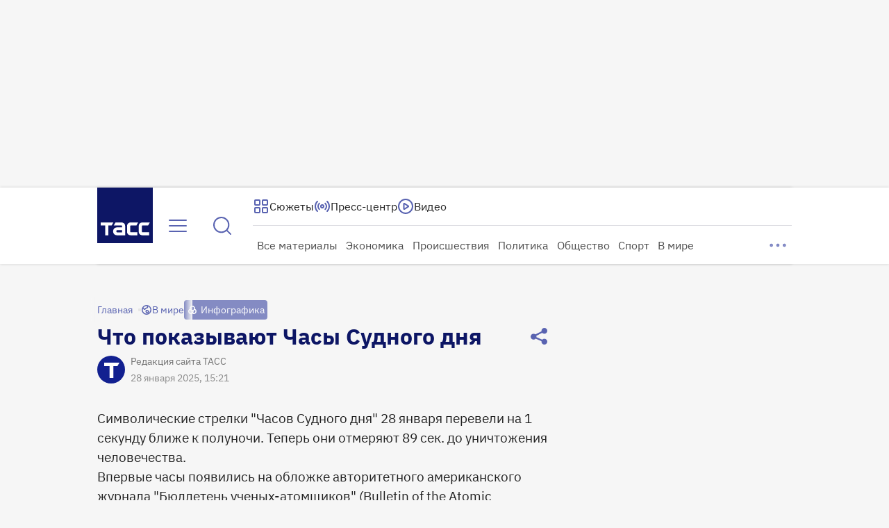

--- FILE ---
content_type: text/html
request_url: https://tns-counter.ru/nc01a**R%3Eundefined*tass_ru/ru/UTF-8/tmsec=mx3_tass_ru/472307410***
body_size: 16
content:
F9506D2D69731EB7G1769152183:F9506D2D69731EB7G1769152183